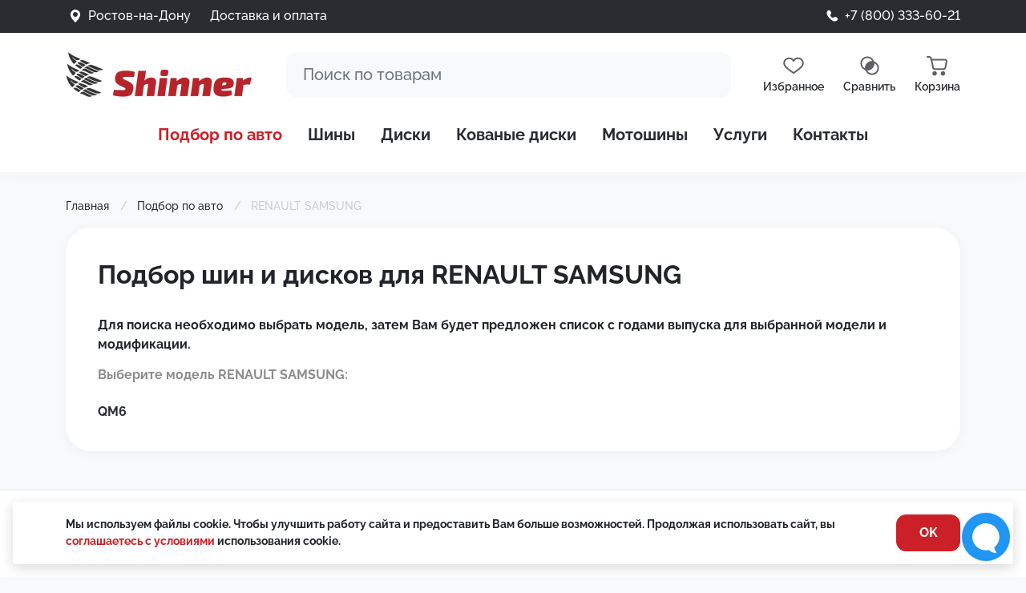

--- FILE ---
content_type: text/html; charset=UTF-8
request_url: https://shinner.ru/selection/renault-samsung
body_size: 7518
content:
<!DOCTYPE html><html lang="ru"><head> <title>Шины и диски для RENAULT SAMSUNG в Ростове-на-Дону</title> <meta property="og:title" content='Шины и диски для RENAULT SAMSUNG в Ростове-на-Дону, компания Шиннер'><base href="https://shinner.ru/"><meta http-equiv="Content-Type" content="text/html; charset=utf-8"><meta name="author" content="Веб-студия ZLS"><meta name="viewport" content="width=device-width, initial-scale=1, minimum-scale=1, shrink-to-fit=yes"><meta property="og:type" content="website"><meta property="og:locale" content="ru_RU"><meta property="og:site_name" name="author" content="Шиннер"><link rel="stylesheet" href="assets/template/css/bootstrap.min.css" type="text/css" media="screen"><link rel="stylesheet" href="assets/minifyx/css/styles_paa6ba3793f.css" type="text/css" media="screen"><link rel="stylesheet" href="assets/template/css/style2.css" type="text/css" media="screen"><link rel="apple-touch-icon" sizes="180x180" href="/apple-touch-icon.png"><link rel="icon" type="image/png" sizes="32x32" href="/favicon-32x32.png"><link rel="icon" type="image/png" sizes="16x16" href="/favicon-16x16.png"><link rel="manifest" href="/site.webmanifest"><link rel="mask-icon" href="/safari-pinned-tab.svg" color="#ff0000"><meta name="msapplication-TileColor" content="#ff0000"><meta name="theme-color" content="#ffffff"> <script>window._ab_id_=128465</script> <script src="https://cdn.botfaqtor.ru/one.js"></script> <meta name='description' content='Подбор шин и дисков для RENAULT SAMSUNG. Акутальные предложения в Ростове-на-Дону подходящих именно для Вашего авто шин и дисков'> <meta property="og:description" content='Подбор шин и дисков для RENAULT SAMSUNG. Акутальные предложения в Ростове-на-Дону подходящих именно для Вашего авто шин и дисков'><meta property="og:image" content="https://shinner.ru/assets/images/og-logo.png"><link rel="canonical" href="https://shinner.ru/selection/renault-samsung" ><meta name="msfavorites:version" content="3.0.5-beta"><meta name="msfavorites:ctx" content="web"><meta name="msfavorites:actionUrl" content="/assets/components/msfavorites/action.php"><script>window["dataLayer"] = window["dataLayer"] || [];	msYaEcommerceConfig = {"jsUrl":"\/assets\/components\/msyaecommerce\/js\/web\/","actionUrl":"\/assets\/components\/msyaecommerce\/action.php","yaCounter":"17232124","yaDataLayer":"dataLayer","ctx":"web","pageId":93543};</script><script>miniShop2Config = {"close_all_message":"\u0437\u0430\u043a\u0440\u044b\u0442\u044c \u0432\u0441\u0435","cssUrl":"\/assets\/components\/minishop2\/css\/web\/","jsUrl":"\/assets\/components\/minishop2\/js\/web\/","actionUrl":"\/assets\/components\/minishop2\/action.php","ctx":"web","price_format":[0,"."," "],"price_format_no_zeros":true,"weight_format":[3,"."," "],"weight_format_no_zeros":true};</script><meta name="keywords" content="подбор, шины, диски, авто, RENAULT SAMSUNG"><script>if (typeof mse2Config == "undefined") {mse2Config = {"cssUrl":"\/assets\/components\/msearch2\/css\/web\/","jsUrl":"\/assets\/components\/msearch2\/js\/web\/","actionUrl":"\/assets\/components\/msearch2\/action.php"};}	if (typeof mse2FormConfig == "undefined") {mse2FormConfig = {};}	mse2FormConfig["02bf63e0f9a7c2c30e68fcf54a8117bece504dd6"] = {"autocomplete":"results","queryVar":"query","minQuery":3,"pageId":72715};</script><style>
.cookieconsent{position:fixed;bottom:16px;left:16px;right:16px;border-radius:4px;box-shadow: 0 4px 16px rgba(0,0,0,.16);width:calc(100% - 32px);z-index:9999;text-align:center;padding:16px;font-size:14px;background:#FFF;}
.cookieconsenttext{text-align:center;}
.cookieconsent_close-btn{display:flex;align-items:center;justify-content:center;margin:20px auto 0;width:80px;min-width:80px;cursor:pointer;}
.cookieconsent_container {display:flex;flex-direction: column;}

@media only screen and (min-width : 576px) {
    .cookieconsenttext{text-align:left;}
	.cookieconsent_container {flex-direction: row;justify-content: center;align-items: center;font-size:14px;}
	.cookieconsent_close-btn {margin: 0 0 0 24px;}
}
</style>
</head><body><div class="page"><div class="main"><header><div class="topbar"><div class="container"><div class="row"><div class="col-6"><div class="city"><img src="assets/template/img/i_location.svg" alt="Город"> <span data-bs-toggle="modal" data-bs-target="#Cities">Ростов-на-Дону</span> </div><div class="delivery ms-4"><a href="delivery-payment">Доставка и оплата</a></div></div><div class="col-6 phone"><img src="assets/template/img/i_phone.svg" alt="Телефон"> <a href="tel:+78003336021" rel="nofollow">+7 (800) 333-60-21</a></div></div></div></div><div class="container"><div class="header-main"><a class="logo" href="/"><img src="assets/template/img/logo.jpg" alt="logo" width="470" height="112"></a><div class="search-block"><div class="container"><form data-key="02bf63e0f9a7c2c30e68fcf54a8117bece504dd6" class="form-inline w-100 msearch2 mse2_form" action="searchresults" method="get"><input name="query" id="search" class="form-control" type="search" placeholder="Поиск по товарам" aria-label="Поиск" value="" autocomplete="off"></form><div class="search-close"><span></span><span></span></div></div></div><div class="mobile-icons"><div class="search"></div><button class="navbar-toggler" type="button" data-toggle="collapse" data-target="#menu" aria-controls="menu" aria-expanded="false" aria-label="Меню"><span class="navbar-toggler-icon"></span></button></div><div class="desktop-icons"> <a rel="nofollow" href="favorite" class="favorite"><img src="assets/template/img/i_favorites.svg" alt="Избранное"><span>Избранное</span></a><a rel="nofollow" href="comparison" class="compare"><img src="assets/template/img/i_compare.svg" alt="Сравнение товаров"><span>Сравнить</span></a><div class="msMiniCart "> <div class="empty"> <img src="assets/template/img/i_cart.svg" alt="Корзина"><span>Корзина</span> </div> <div class="not_empty"> <div class="cart"> <a rel="nofollow" href="cart" class="cart"> <img src="assets/template/img/i_cart.svg" alt="Корзина"><span>Корзина</span> </a> </div> </div> </div></div></div><div id="menu"><ul class="nav"> <li class="nav-item active"><a href="selection" class="nav-link" >Подбор по авто</a></li><li class="nav-item"><a href="tyres" class="nav-link" >Шины</a></li><li class="nav-item"><a href="discs" class="nav-link" >Диски</a></li><li class="nav-item"><a href="https://boskart.ru/" class="nav-link" target="_blank" rel="nofollow noopener">Кованые диски</a></li><li class="nav-item"><a href="mototyres" class="nav-link" >Мотошины</a></li><li class="nav-item"><a href="services" class="nav-link" >Услуги</a></li><li class="nav-item"><a href="contacts" class="nav-link" >Контакты</a></li> </ul></div></div></header><div class="container my-4"><div class="bc-scroll"><ul itemscope="" itemtype="http://schema.org/BreadcrumbList" id="breadcrumbs"><li><span itemscope="" itemprop="itemListElement" itemtype="http://schema.org/ListItem"> <a title="Главная" itemprop="item" href="/"><span itemprop="name">Главная</span><meta itemprop="position" content="1"></a> </span></li><li><span itemscope="" itemprop="itemListElement" itemtype="http://schema.org/ListItem"> <a title="Подбор по авто" itemprop="item" href="selection"><span itemprop="name">Подбор по авто</span><meta itemprop="position" content="2"></a> </span></li><li> <span>RENAULT SAMSUNG</span> </li></ul></div> <div class="auto-selection mb-5"> <h1>Подбор шин и дисков для RENAULT SAMSUNG</h1> <p>Для поиска необходимо выбрать модель, затем Вам будет предложен список с годами выпуска для выбранной модели и модификации.</p><h2 class='h4'>Выберите модель RENAULT SAMSUNG:</h2> <div class="list row"> <div class="col-6 col-md-4 col-lg-3 col-xxl-2"><a href="selection/renault-samsung/qm6">QM6</a></div> </div> </div> <div class="content"> </div></div></div> <footer><div class="container"><div class="footer-top"><ul class="nav menu"> <li class="active"><a href="selection" >Подбор по авто</a></li><li><a href="tyres" >Шины</a></li><li><a href="discs" >Диски</a></li><li><a href="https://boskart.ru/" target="_blank" rel="nofollow noopener">Кованые диски</a></li><li><a href="mototyres" >Мотошины</a></li><li><a href="services" >Услуги</a></li><li><a href="contacts" >Контакты</a></li> </ul><ul class="nav soc"><li><a href="https://instagram.com/shinner_club" rel="nofollow noopener" target="_blank">@shinner_club</a></li><li><a href="https://api.whatsapp.com/send?phone=79381060111&amp;text=%d0%97%d0%b4%d1%80%d0%b0%d0%b2%d1%81%d1%82%d0%b2%d1%83%d0%b9%d1%82%d0%b5%2c%20%d0%b1%d1%83%d0%b4%d0%b5%d0%bc%20%d1%80%d0%b0%d0%b4%d1%8b%20%d0%bf%d1%80%d0%be%d0%ba%d0%be%d0%bd%d1%81%d1%83%d0%bb%d1%8c%d1%82%d0%b8%d1%80%d0%be%d0%b2%d0%b0%d1%82%d1%8c%20%d0%92%d0%b0%d1%81%20%d0%bf%d1%80%d0%b8%20%d0%b2%d1%8b%d0%b1%d0%be%d1%80%d0%b5%20%d1%88%d0%b8%d0%bd%20%d0%b8%20%d0%b4%d0%b8%d1%81%d0%ba%d0%be%d0%b2%20%d0%b2%20%d0%bd%d0%b0%d1%88%d0%b5%d0%bc%20%d0%b8%d0%bd%d1%82%d0%b5%d1%80%d0%bd%d0%b5%d1%82%20%d0%bc%d0%b0%d0%b3%d0%b0%d0%b7%d0%b8%d0%bd%d0%b5%20Shinner.ru" rel="nofollow noopener" target="_blank">whatsapp</a></li> <li><a href="mailto:info@shinner.ru" rel="nofollow noopener">info@shinner.ru</a></li></ul></div><div class="footer-bottom"><div class="policy"> <a rel="nofollow noopener" href="return">Возврат товаров</a> <a rel="nofollow noopener" target="_blank" href="docs/private-policy.pdf">Пользовательское соглашение</a></div><div class="copy">© 2010 – 2026 ООО «Шиннер» — интернет-магазин шин и дисков, Ростов-на-Дону</div><div class="create"><a href="https://zls.su/" class="cr-link">Создание сайта <svg height="20" viewBox="0 0 168 41" fill="none" xmlns="http://www.w3.org/2000/svg" class="zls-logo"> <g mask="url(#zls-mask)"> <rect x="0" y="0" width="190" height="40" fill="#292C31" class="text-bg"/> <rect x="0" y="0" width="0" height="40" fill="url(#grad-all)" class="zls-gradient"/> </g> <path fill-rule="evenodd" class="left" clip-rule="evenodd" d="M0.533016 18.32L11.113 0H18.253C18.4644 0.0124023 18.669 0.0787104 18.8475 0.192612C19.026 0.306513 19.1723 0.464215 19.2725 0.650688C19.3728 0.837162 19.4236 1.0462 19.4202 1.25789C19.4168 1.46958 19.3592 1.67686 19.253 1.86L8.88302 19.86C8.79525 20.012 8.74904 20.1845 8.74904 20.36C8.74904 20.5355 8.79525 20.708 8.88302 20.86L19.383 39.17C19.4812 39.357 19.5303 39.5658 19.5259 39.7769C19.5215 39.9881 19.4637 40.1947 19.3578 40.3774C19.252 40.5601 19.1016 40.7131 18.9206 40.822C18.7396 40.9308 18.5341 40.9921 18.323 41H11.113L0.533016 22.31C0.183797 21.7031 0 21.0152 0 20.315C0 19.6148 0.183797 18.9269 0.533016 18.32Z" fill="url(#grad-orange)"/> <path fill-rule="evenodd" class="right" clip-rule="evenodd" d="M21.6931 22.31L11.1131 41H3.48311C3.30723 41.0007 3.13429 40.955 2.98171 40.8675C2.82914 40.78 2.70233 40.6539 2.61409 40.5017C2.52585 40.3496 2.4793 40.1769 2.47913 40.001C2.47895 39.8251 2.52517 39.6523 2.61311 39.5L13.3231 20.83C13.4109 20.678 13.4571 20.5055 13.4571 20.33C13.4571 20.1545 13.4109 19.982 13.3231 19.83L2.74311 1.5C2.65559 1.34842 2.60939 1.17653 2.60912 1.0015C2.60885 0.826475 2.65453 0.654437 2.74159 0.502594C2.82865 0.350751 2.95403 0.224421 3.10521 0.136223C3.2564 0.0480249 3.42808 0.00105279 3.6031 0H11.1131L21.6931 18.32C22.0423 18.9269 22.2261 19.6148 22.2261 20.315C22.2261 21.0152 22.0423 21.7031 21.6931 22.31Z" fill="url(#grad-blue)"/> <path fill-rule="evenodd" class="romb" clip-rule="evenodd" d="M11.103 0L6.48303 8L11.103 16L15.723 8L11.103 0Z" fill="url(#grad-green)"/> <path fill-rule="evenodd" class="romb" clip-rule="evenodd" d="M11.1031 41L6.45312 32.9L11.0931 24.69H11.1031L15.7431 32.9L11.1031 41Z" fill="url(#grad-green2)"/> <defs> <mask id="zls-mask" maskUnits="userSpaceOnUse" x="0" y="0" width="220" height="40"> <path fill-rule="evenodd" class="zls" transform="translate(5,6)" d="M61.473 21.578 C61.473 21.491 61.49 21.406 61.523 21.326 61.556 21.246 61.605 21.174 61.666 21.112 61.727 21.051 61.8 21.003 61.88 20.97 61.959 20.936 62.045 20.919 62.132 20.919 L67.78 20.919 C68.123 20.919 68.457 20.809 68.732 20.604 69.008 20.399 69.21 20.111 69.308 19.783 69.407 19.454 69.397 19.102 69.28 18.78 69.163 18.458 68.945 18.181 68.658 17.993 L64.707 15.366 C63.428 14.51 62.457 13.266 61.937 11.817 61.417 10.369 61.375 8.791 61.818 7.317 62.261 5.843 63.166 4.55 64.398 3.628 65.631 2.706 67.126 2.204 68.666 2.195 L78.002 2.195 C78.177 2.195 78.344 2.264 78.468 2.388 78.591 2.511 78.661 2.679 78.661 2.854 L78.661 7.844 C78.659 7.993 78.599 8.135 78.494 8.24 78.388 8.345 78.246 8.405 78.097 8.407 L72.2 8.407 C71.9 8.406 71.608 8.505 71.371 8.689 71.135 8.873 70.966 9.131 70.894 9.422 70.822 9.713 70.849 10.02 70.971 10.294 71.094 10.568 71.305 10.792 71.571 10.932 L74.497 12.505 C76.044 13.332 77.27 14.651 77.98 16.255 78.69 17.858 78.845 19.653 78.418 21.354 77.992 23.055 77.01 24.564 75.627 25.643 74.244 26.722 72.541 27.307 70.788 27.307 L62.132 27.307 C61.957 27.307 61.789 27.238 61.666 27.114 61.542 26.991 61.473 26.823 61.473 26.649 Z M43.414 2.305 C43.22 2.305 43.034 2.382 42.897 2.519 42.76 2.656 42.683 2.842 42.683 3.037 L42.683 26.627 C42.683 26.821 42.76 27.007 42.897 27.144 43.034 27.281 43.22 27.358 43.414 27.358 L58.956 27.358 C59.15 27.358 59.336 27.281 59.473 27.144 59.611 27.007 59.688 26.821 59.688 26.627 L59.688 21.776 C59.688 21.581 59.611 21.395 59.473 21.258 59.336 21.121 59.15 21.044 58.956 21.044 L50.497 21.044 C50.303 21.044 50.117 20.967 49.98 20.829 49.843 20.692 49.766 20.506 49.766 20.312 L49.766 3.037 C49.766 2.842 49.688 2.656 49.551 2.519 49.414 2.382 49.228 2.305 49.034 2.305 Z M41.073 21.776 C41.073 21.581 40.996 21.395 40.859 21.258 40.721 21.121 40.535 21.044 40.341 21.044 L33.302 21.044 40.744 9.044 C40.959 8.697 41.073 8.296 41.073 7.888 L41.073 3.102 C41.073 2.908 40.996 2.722 40.859 2.585 40.721 2.448 40.535 2.371 40.341 2.371 L24.617 2.305 C24.423 2.305 24.237 2.382 24.099 2.519 23.962 2.656 23.885 2.842 23.885 3.037 L23.885 7.785 C23.885 7.979 23.962 8.165 24.099 8.303 24.237 8.44 24.423 8.517 24.617 8.517 L32.38 8.517 24.258 20.612 C24.016 20.973 23.886 21.399 23.885 21.834 L23.885 26.634 C23.885 26.828 23.962 27.014 24.099 27.151 24.237 27.289 24.423 27.366 24.617 27.366 L40.334 27.432 C40.528 27.432 40.714 27.355 40.851 27.217 40.989 27.08 41.066 26.894 41.066 26.7 Z" fill="white"/> <text xmlns="http://www.w3.org/2000/svg" style="font-family:Verdana"><tspan font-size="14" x="90" y="19" fill="white">Веб</tspan><tspan font-size="14" x="90" y="32" fill="white">студия</tspan></text> </mask> <linearGradient id="grad-blue" x1="6.4931" y1="20.57" x2="24.4931" y2="19.07" gradientUnits="userSpaceOnUse"><stop offset="0" stop-color="#71ECFF"/><stop offset="1" stop-color="#1476FF"/></linearGradient> <linearGradient id="grad-orange" x1="0.00301644" y1="20.5" x2="19.563" y2="20.5" gradientUnits="userSpaceOnUse"><stop offset="0" stop-color="#FF7700"/><stop offset="1" stop-color="#FFE94E"/></linearGradient> <linearGradient id="grad-green" x1="11.103" y1="2.39" x2="11.103" y2="25.24" gradientUnits="userSpaceOnUse"><stop offset="0" stop-color="#5DD40B"/><stop offset="1" stop-color="#325F28"/></linearGradient> <linearGradient id="grad-green2" x1="11.0981" y1="38.5637" x2="11.0981" y2="15.271" gradientUnits="userSpaceOnUse"><stop offset="0" stop-color="#5DD40B"/><stop offset="1" stop-color="#325F28"/></linearGradient> <linearGradient id="grad-all" x1="20" y1="0" x2="150" y2="0" gradientUnits="userSpaceOnUse"><stop offset="10%" stop-color="#FFB905"/><stop offset="50%" stop-color="#5ACB0E"/><stop offset="100%" stop-color="#5DD3FF"/></linearGradient> </defs> </svg> </a></div></div></div></footer></div><div class="sidebar"> <div class="sidebar-main"> <div class="container"> <ul class="nav menu"> <li class="active"><a href="selection" >Подбор по авто</a></li><li><a href="tyres" >Шины</a></li><li><a href="discs" >Диски</a></li><li><a href="https://boskart.ru/" target="_blank" rel="nofollow noopener">Кованые диски</a></li><li><a href="mototyres" >Мотошины</a></li><li><a href="services" >Услуги</a></li><li><a href="contacts" >Контакты</a></li> </ul> <div class="sidebar-icons"> <a rel="nofollow" href="favorite" class="favorite"><img src="assets/template/img/i_favorites.svg" alt="Избранное"><span>Избранное</span></a> <a rel="nofollow" href="comparison" class="compare"><img src="assets/template/img/i_compare.svg" alt="Сравнение товаров"><span>Сравнить</span></a> <div class="msMiniCart "> <div class="empty"> <img src="assets/template/img/i_cart.svg" alt="Корзина"><span>Корзина</span> </div> <div class="not_empty"> <div class="cart"> <a rel="nofollow" href="cart" class="cart"> <img src="assets/template/img/i_cart.svg" alt="Корзина"><span>Корзина</span> </a> </div> </div> </div> </div> </div></div><div class="sidebar-footer"><div class="container"><div class="city"><img src="assets/template/img/i_location.svg" alt="Город"><span data-bs-toggle="modal" data-bs-target="#Cities">Ростов-на-Дону</span></div><div class="phone"><img src="assets/template/img/i_phone.svg" alt="Телефон"> <a href="tel:+78003336021" rel="nofollow">+7 (800) 333-60-21</a></div><div class="delivery"><a href="delivery-payment">Доставка и оплата</a></div></div></div></div><!--noindex--><div class="modal fade" id="Cities" role="dialog"> <div class="modal-dialog modal-dialog-centered"> <div class="modal-content"> <div class="modal-header"> <div class="modal-title">Выбрать город</div> <button type="button" class="btn-close" data-bs-dismiss="modal"></button> </div> <div class="modal-body"> <ul class="list-unstyled"> <li class="sd-city-item"> <a href="//krd.shinner.ru/selection/renault-samsung" rel="nofollow" class="">Краснодар</a> </li> <li class="sd-city-item"> <a href="//shinner.ru/selection/renault-samsung" rel="nofollow" class="active">Ростов-на-Дону</a> </li> </ul> </div> </div> </div></div><!--/noindex--><script src="assets/minifyx/js/scripts_pdcc0eab200.js"></script> <!-- Yandex.Metrika counter --><script> (function(m,e,t,r,i,k,a){m[i]=m[i]||function(){(m[i].a=m[i].a||[]).push(arguments)}; m[i].l=1*new Date(); for (var j = 0; j < document.scripts.length; j++) {if (document.scripts[j].src === r) { return; }} k=e.createElement(t),a=e.getElementsByTagName(t)[0],k.async=1,k.src=r,a.parentNode.insertBefore(k,a)}) (window, document, "script", "https://mc.yandex.ru/metrika/tag.js", "ym"); ym(17232124, "init", {	clickmap:true,	trackLinks:true,	accurateTrackBounce:true,	webvisor:true,	ecommerce:"dataLayer" });</script><!-- /Yandex.Metrika counter --> <script src="https://chat.okocrm.com/widget/js/f033f99d-c4c3-4691-aee0-17ba5dc6295e" async></script> <!-- Top.Mail.Ru counter --><script>var _tmr = window._tmr || (window._tmr = []);
_tmr.push({id: "3489686", type: "pageView", start: (new Date()).getTime()});
(function (d, w, id) { if (d.getElementById(id)) return; var ts = d.createElement("script"); ts.type = "text/javascript"; ts.async = true; ts.id = id; ts.src = "https://top-fwz1.mail.ru/js/code.js"; var f = function () {var s = d.getElementsByTagName("script")[0]; s.parentNode.insertBefore(ts, s);}; if (w.opera == "[object Opera]") { d.addEventListener("DOMContentLoaded", f, false); } else { f(); }
})(document, window, "tmr-code");</script><!-- /Top.Mail.Ru counter --> <script src="/assets/components/msyaecommerce/js/web/default.js?v=89a130f5"></script><script src="/assets/components/seodomains/js/web/default.js"></script><script>if ($("form.msearch2").length) {	mSearch2.Form.initialize("form.msearch2");	}</script><script>
!function(e){e.fn.mabCookieSet=function(o){var a=e.extend(!0,{},e.fn.mabCookieSet.defaults,o);return this.each(function(){var o=e(this),n=new Date,t=new Date,l="",s="",u=0;a.useData?(l=o.data("name"),s=o.data("value"),u=o.data("days")):(l=a.name,s=a.value,u=a.days),a.debug&&(console.log("---mabCookieSet---"),console.log("name : "+l),console.log("value : "+s),console.log("days : "+u),console.log("---")),(null==u||0==u)&&(u=1),l.length>0&&(t.setTime(n.getTime()+864e5*u),document.cookie=l+"="+escape(s)+";expires="+t.toGMTString()),a.onDone(o,a)})};e.fn.mabCookieSet.defaults={useData:!0,debug:!1,onDone:function(e,o){}}}(jQuery);
</script>
<div class="cookieconsent" data-name="CookieConsent" data-value="eyJuZWNlc3NhcnkiOnRydWUsImV4cGVyaWVuY2UiOnRydWUsInBlcmZvcm1hbmNlIjp0cnVlLCJ0cmFja2luZyI6dHJ1ZSwiYWR2ZXJ0aXNpbmciOnRydWV9" data-days="365">
  <div class="container">
    <div class="cookieconsent_container">
      <div class="cookieconsenttext">
        Мы используем файлы cookie. Чтобы улучшить работу сайта и предоставить Вам больше возможностей. Продолжая использовать сайт, вы <a rel="nofollow" href="cookie" target="_blank">соглашаетесь с условиями</a> использования cookie.
      </div>
      <div class="cookieconsent_close-btn btn btn-primary">OK</div>
    </div>
  </div>
</div>
<script>
  $(".cookieconsent_close-btn").click(function(){
    $(".cookieconsent").mabCookieSet({onDone: function(){$(".cookieconsent").hide();}});
  });
</script>
</body></html>

--- FILE ---
content_type: text/css
request_url: https://shinner.ru/assets/template/css/style2.css
body_size: 9730
content:
/* raleway-500 - latin_cyrillic */
@font-face {
  font-family: 'Raleway';
  font-style: normal;
  font-weight: 500;
  src: local(''),
       url('fonts/raleway-v28-latin_cyrillic-500.woff2') format('woff2'), /* Chrome 26+, Opera 23+, Firefox 39+ */
       url('fonts/raleway-v28-latin_cyrillic-500.woff') format('woff'); /* Chrome 6+, Firefox 3.6+, IE 9+, Safari 5.1+ */
  font-display: swap;
}
/* raleway-600 - latin_cyrillic */
@font-face {
  font-family: 'Raleway';
  font-style: normal;
  font-weight: 600;
  src: local(''),
       url('fonts/raleway-v28-latin_cyrillic-600.woff2') format('woff2'), /* Chrome 26+, Opera 23+, Firefox 39+ */
       url('fonts/raleway-v28-latin_cyrillic-600.woff') format('woff'); /* Chrome 6+, Firefox 3.6+, IE 9+, Safari 5.1+ */
  font-display: swap;
}
/* raleway-700 - latin_cyrillic */
@font-face {
  font-family: 'Raleway';
  font-style: normal;
  font-weight: 700;
  src: local(''),
       url('fonts/raleway-v28-latin_cyrillic-700.woff2') format('woff2'), /* Chrome 26+, Opera 23+, Firefox 39+ */
       url('fonts/raleway-v28-latin_cyrillic-700.woff') format('woff'); /* Chrome 6+, Firefox 3.6+, IE 9+, Safari 5.1+ */
  font-display: swap;
}

html{scroll-behavior:smooth;height: 100%;}
body {font-family: 'Raleway', sans-serif;font-weight:700;position: relative;height: 100%; background: #F8F9FB;font-feature-settings: 'pnum' on, 'lnum' on;}
.state-overflow{overflow: hidden;color:#292C31;}

a{text-decoration:none;color:#CB2027;}
a:hover{text-decoration:none;color:#a5080e;}
b,strong, .bold{font-weight: 700;}
ul{padding-left:1rem;}
.text-muted{font-weight: 500;}
.nw{white-space: nowrap;}
.clear, #pdopage{clear: both;}
.page, .sidebar{-moz-transition:all .2s ease;-webkit-transition:all .2s ease;-o-transition:all .2s ease;transition:all .2s ease;}
.page {display: flex;flex-direction: column;min-height: 100%;position: relative;}
.main {flex: 1 0 auto;}
.footer {flex: 0 0 auto;}
.pad{height:80px;}
.grey{color:#8C8D8F;}
.bg-grey{background:#8C8D8F;}
.bg-black{background: #292C31;color:#FFF;}
.preloader{background: rgba(0, 0, 0, 0.16);position: absolute;top: 0px;width: 100%;height: 100%;display: none;}

button:focus, .form-control:focus, .btn.focus, .btn:focus {box-shadow: none;outline: none;}

header{background: #FFF;position: relative;box-shadow: 0px 2px 16px rgba(0, 0, 0, 0.04);}
header .logo img{height:32px;width:auto;}
.topbar{background:#292C31;font-weight: 500;padding:8px 0;display: none;}
.topbar .delivery a, .topbar .phone a, .topbar .city>span{color:#FFF;cursor: pointer;}
.topbar .delivery a:hover, .topbar .phone a:hover, .topbar .city>span:hover{color:#E8EAEE;}
.topbar .col-6>div{display: inline-block;}
.topbar .phone{text-align: right;}
.topbar .phone>img, .topbar .city>img{position: relative;top:-1px;}

.header-main{display: flex;justify-content: space-between;align-items: center;padding:16px 0;}

.mobile-icons{display: flex;align-items: center;}
.mobile-icons .search{display: inline-block;width:24px;height:24px;position: relative;vertical-align: middle;opacity: .8;background: url("../img/i_search.svg") 0 0 no-repeat;background-size: 24px 24px;}

.desktop-icons{display: none;}
.desktop-icons>a, .msMiniCart{color:#292C31;display: inline-block;margin-left: 24px;text-align: center;}
.msMiniCart a{color:#292C31;display: inline-block;position: relative;}
.msMiniCart.full a:after, .favorite.full:after, .compare.full:after{content: "";display: block;width:16px;height:16px;background: #CB2027;position: absolute;top:2px;left:50%;border-radius:8px;border:2px solid #FFF;margin-left: 4px;}


.desktop-icons img{display: inline-block;width:32px;height:32px;opacity: .75;}
.desktop-icons span{display: block;font-size: 14px;font-weight: 600;}
.desktop-icons a:hover img{opacity: 1;}
header .favorite, .sidebar .favorite, header .compare, .sidebar .compare{position: relative;}

.search-block{position: absolute;top: 0;display: none;left: 0;right: 0;height: 100%;bottom: 0;padding: 8px;background: #FFF;z-index: 1;}
.search-block .container{height:100%;display: flex;position: relative;align-items: center;}
.search-close{display: block;position: absolute;right:13px;width: 24px;height: 24px;cursor: pointer;}
.search-close:hover{opacity: .8;}
.search-close span{position: absolute;top: 50%; margin-top: -3px;left: 50%; margin-left: -12px;width: 24px; height: 3px;background-color: #8C8D8F;}
.search-close span:nth-child(1) {transform: translateY(-5px);transform: rotate(-45deg);}
.search-close span:nth-child(2) {transform: translateY(5px);transform: rotate(45deg);}
#search, #search:focus{border-color: transparent;background: transparent;box-shadow: none;font-size: 20px;width: 100%;padding:12px 48px 12px 0;width: 100%;}

/*-----------------------MENU-------------------------*/

.navbar-toggler, .navbar-toggler:focus{outline: none;box-shadow: none;}
.navbar-toggler{display: inline-block;width: 24px;height: 24px;position: relative;margin-left: 24px;}

.navbar-toggler-icon,
.navbar-toggler-icon::before,
.navbar-toggler-icon::after {
  position: absolute;
  top: 50%; margin-top: -2px;
  left: 50%; margin-left: -12px;
  width: 24px; height: 3px;
  background-color: #8C8D8F;
}
.navbar-toggler-icon::before,
.navbar-toggler-icon::after {content: '';display: block;transition: 0.2s;}
.navbar-toggler-icon::before {transform: translateY(-7px);}
.navbar-toggler-icon::after {transform: translateY(8px);width:20px;}
.active>.navbar-toggler-icon{height:0;}
.active>.navbar-toggler-icon:before {transform:  translateY(1px) rotate(-45deg);}
.active>.navbar-toggler-icon:after {transform:  translateY(1px) rotate(45deg);width:24px;}


#menu{padding:0px 0 24px 0;display: none;}
#menu ul{justify-content: center;}
#menu .nav-link{color:#292C31;font-size: 20px;font-weight: 700;}
#menu .nav-link:hover{color:#8C8D8F;}
#menu .active .nav-link, #menu .active .nav-link:hover{color:#CB2027;}

//#menu .nav-link[target=_blank]:after{content: "";margin:0 0 0 6px;position:relative;display: inline-block;width:12px;height:12px;background: url(../img/i_blank3.png) center center no-repeat;background-size: 12px 12px;}
/*======================MENU_END======================*/

h1, .h1{font-weight: 700;margin-bottom: 32px;}
.h3, h3{font-size: 24px;font-weight: 700;margin-bottom: 24px;}
.content .h3{margin-top: 32px;}
.h4, h4, .filter_title{font-size:16px;color:#8C8D8F;font-weight: 700;margin-bottom: 16px;}
.h5{font-weight: 700;}
.content{font-weight: 500;}
.content .p_r, .content .p_l, .content .p_c{margin:0 auto 30px;max-width: 100%;display: block;border-radius: 24px;box-shadow: 0px 2px 16px rgba(0, 0, 0, 0.08);padding:16px;background: #FFF;}
.box{margin-bottom: 20px;padding:20px;background: #FFF;box-shadow: 0px 2px 16px rgba(0, 0, 0, 0.04);border-radius: 24px;}
.box2{margin-bottom: 20px;box-shadow: 0px 2px 16px rgba(0, 0, 0, 0.04);border-radius: 24px;overflow: hidden;border:1px solid #e5e5e5;}

.content table{border-collapse:collapse;border-radius:12px;overflow: hidden;box-shadow: 0px 2px 16px rgba(0, 0, 0, 0.04);margin-bottom: 16px;}
.content table p:last-child{margin-bottom:0px;}
.content table td, .content table th{padding:8px 16px;background: #FFF;}
.content table tr:not(:last-child) td, .content table tr:not(:last-child)  th{border-bottom:1px solid #dee2e6;}
.content table tr:last-child td:last-child{ border-bottom-right-radius: 10px;}

.msfavorites-list>div{display: flex;align-items: center;}
.msfavorites-list>div:not(:last-child){margin-bottom: 16px;}
.msfavorites-list .num{width:28px;}
.msfavorites-list .del{width:20px;height:20px;opacity: .75;margin-left: 8px;margin-bottom: 4px;}
.msfavorites-list .msfavorites:hover .del{opacity: 1;}
.msfavorites-list .favorite-auto{color:#292C31;font-weight: 600;}
.msfavorites-list .favorite-auto:hover{color:#a5080e;}
.auto-favorite{margin-bottom: 24px;}
.auto-favorite .msfavorites{padding-left:32px;margin-right:16px;line-height: 24px;color:#8C8D8F;font-weight: 500;}
.auto-favorite .msfavorites:hover{color:#292C31;}
.auto-favorite .add-favorite{background: url(../img/i_favorites.svg) left center no-repeat;background-size: 24px 24px;}
.auto-favorite .add-favorite.voted{background: url(../img/i_favorites1.svg) left center no-repeat;background-size: 24px 24px;}




#slider{background: #FFFFFF;margin-top:48px;box-shadow: 0px 2px 16px rgba(0, 0, 0, 0.04);border-radius: 12px;overflow: hidden;min-height:80px;}
#slider .carousel-item img{height:auto;width:100%;display:block;}

.carousel-indicators{margin-bottom: 32px;}
.carousel-indicators span[data-bs-target]{display: block;height: 8px;width:8px;border-radius:4px;border:none;overflow: hidden;background: #CFD5DF;-moz-transition:all .2s ease;-webkit-transition:all .2s ease;-o-transition:all .2s ease;transition:all .2s ease;}
.carousel-indicators span.active{background: #292C31;width:24px;}

.video{position: relative;margin:0 auto;width:100%;}
.video video{display: block;}
.fullscreen-bg__video {width: 100%;margin: 0px;}
.video-overlay {background: rgba(0,0,0,0.05);position: absolute;top: 0;left: 0;width: 100%;height: 100%;}

.info-link{display: block;position: relative;padding:16px 64px;border-radius: 12px;background: #FFF;font-weight: 500;color:#292C31;margin-bottom: 32px;box-shadow: 0px 2px 16px rgba(0, 0, 0, 0.04);-moz-transition:all .2s ease;-webkit-transition:all .2s ease;-o-transition:all .2s ease;transition:all .2s ease;} 
.info-link:after{content:"";display: block;position: absolute;top:19px;right:16px;width:16px;height:16px;background-image: url("data:image/svg+xml,%3csvg xmlns='http://www.w3.org/2000/svg' viewBox='0 0 16 16'%3e%3cpath fill='none' stroke='%23343a40' stroke-linecap='round' stroke-linejoin='round' stroke-width='2' d='M5 2l6 6 -6 6'/%3e%3c/svg%3e");}
.info-link:hover{box-shadow: 0px 2px 16px rgba(0, 0, 0, 0.16);}
.info-link b{font-weight: 700;color:#cb2027;}
.info-link a{color:#292C31;}
.info-link-spark{background: #FFF url(../img/i_spark.png) left 12px top 8px no-repeat;background-size: 40px 40px;}
.info-link-avto{background: #FFF url(../img/i_car.png) left 12px top 8px no-repeat;background-size: 40px 40px;}
.info-link-tyres{background: #FFF url(../img/i_spark.png) left 12px top 8px no-repeat;background-size: 40px 40px;}
.info-link-discs{background: #FFF url(../img/i_discs.png) left 12px top 8px no-repeat;background-size: 40px 40px;}
.info-link-mototyres{background: #FFF url(../img/i_mototyres.png) left 12px top 8px no-repeat;background-size: 40px 40px;}

.alert-danger{border-radius:12px;font-weight:500;}

.compare-row .info-link:after{background-image: none;}
.compare-row .info-link{color:#a5080e;border: 1px solid #dcc4c4;padding:16px 16px 16px 64px;}
.compare-row .info-link.added{color:#292C31;border:1px solid transparent;}

.popular-sizes{display: flex;}
.popular-sizes a{display: inline-block;padding:8px 12px;background: #292C31;color:#FFF;border-radius: 20px;line-height: 16px;margin:0 8px 10px 0;-moz-transition:all .2s ease;-webkit-transition:all .2s ease;-o-transition:all .2s ease;transition:all .2s ease;white-space: nowrap;}
.popular-sizes-spark a{border-radius:16px;padding:8px 16px;line-height: 20px;}
.popular-sizes a span{display: flex;width: 100%;justify-content: space-between;align-items: center;}
.popular-sizes a i{font-weight: 500;font-style: normal;margin-right: 6px;font-size: 12px;}
.popular-sizes a:hover{background: #8C8D8F;}

.main-selection{padding:48px 0;}
.main-popular{padding:48px 0 16px 0;}
.tabs-title{margin-bottom: 32px;font-weight: 700;font-size: 32px;}
.tabs-title .sep{font-family: Verdana,sans-serif;font-weight: 400;display: inline-block;line-height: 48px;padding:0 6px;}
.tabs-title button{background: none;border:none;padding:0px;display: inline-block;color:#8C8D8F;font-weight: 700;font-size: 32px;}
.tabs-title button.active{color:#292C31;cursor: default;}

.about .row{margin:0;}
.about .map{min-height:240px;background: url('../img/map.jpg') center center no-repeat;background-size:cover;}
.about .content{max-width: 510px;margin:0 auto;}

.auto-selection{margin-bottom: 16px;}
.auto-selection a{color:#292C31;}
.auto-selection a:hover{color:#8C8D8F;}
.auto-selection{background: #FFFFFF;box-shadow: 0px 2px 16px rgba(0, 0, 0, 0.04);border-radius: 32px;padding:24px;}
.auto-selection .title{margin-bottom: 16px;font-weight: 700;font-size: 32px;}
.auto-selection .list a{display: block;padding-top: 12px;line-height: 18px;}
.auto-logo{display: flex;flex-wrap: wrap;justify-content: space-between;}
.auto-logo a{width:64px;height: 64px;display: flex;margin-bottom: 16px;align-items: center;justify-content: center;box-shadow: 0px 2px 16px rgba(0, 0, 0, 0.04);border-radius: 16px;overflow: hidden;-moz-transition:all .3s ease;-webkit-transition:all .3s ease;-o-transition:all .3s ease;transition:all .3s ease;}
.auto-logo a:hover{box-shadow: 0px 2px 16px rgba(0, 0, 0, 0.14);}
.auto-logo a img{width:48px;max-height: 48px;}

.auto-brand div:not(:last-child){display: none;}
.auto-brand a{display: inline-block;margin:8px 0;} 
.auto-brand a:hover{color:#8C8D8F;}
.auto-brand .link-more{color:#CB2027;position: relative;display: inline-block;padding-right:20px;}
.auto-brand .link-more:after{content:"";display: block;position: absolute;top:50%;margin-top:-8px;right:0px;width:16px;height:16px;background-image: url("data:image/svg+xml,%3csvg xmlns='http://www.w3.org/2000/svg' viewBox='0 0 16 16'%3e%3cpath fill='none' stroke='%23CB2027' stroke-linecap='round' stroke-linejoin='round' stroke-width='2' d='M5 2l6 6 -6 6'/%3e%3c/svg%3e");}
.auto-brand .link-more:hover{color:#a5080e;}
.auto-brand .link-more:hover:after{background-image: url("data:image/svg+xml,%3csvg xmlns='http://www.w3.org/2000/svg' viewBox='0 0 16 16'%3e%3cpath fill='none' stroke='%23a5080e' stroke-linecap='round' stroke-linejoin='round' stroke-width='2' d='M5 2l6 6 -6 6'/%3e%3c/svg%3e");}

.title-logo{float:right;max-height: 24px;margin-left: 8px;}



footer{background: #FFF;border-top:1px solid rgba(140, 141, 143, .2);}
footer a{color:#292C31;}
.footer-top,.footer-bottom{display: flex;justify-content: space-between;}
.footer-top{padding:32px 0;}
.footer-top .menu{flex-direction: column;}
.footer-top .menu li:not(:last-child){margin-right: 20px;}
.footer-top .menu a, .footer-top .menu span{display: block;}
.footer-top .menu span{color:#CB2027;}
.footer-top li{margin:4px 0;}
.footer-top .soc {align-items: end;flex-direction: column;}
.footer-top .soc a{margin-left: 24px;}
.footer-bottom{padding:28px 0;border-top:1px solid rgba(140, 141, 143, .2);font-size: 12px;font-weight: 500;flex-direction: column;}
.footer-bottom>div{margin:6px 0;}
.policy a{display: inline-block;}
.policy a:not(:last-child){margin-right: 8px;}
.copy{color:#8C8D8F;}
.create img{height:24px;margin-right: 4px;}

.zls-logo{margin-left:4px;}
.zls-logo .romb{transition:opacity .1s ease .2s, transform .4s ease;}
.zls-logo .right, .zls-logo .zls-gradient{transition:all .4s ease;}
.cr-link:hover .romb{transition:opacity .1s ease,transform .4s ease;opacity: 0;}
.cr-link:hover .right, .zls-long:hover .romb{transform: translateX(142px);}
.cr-link:hover .zls-gradient{width:170px;}


.sidebar{transform: translate3d(100%,0,0);position: fixed;left: 0;top: 80px;right: 0;bottom: 0;visibility: hidden;background:#fff;z-index:100;border-top:1px solid #EEE;visibility: hidden; overflow-y: scroll;display: flex;flex-direction: column;}
.sidebar.active {visibility: visible;transform: translate3d(0,0,0)!important;}

.sidebar a{color:#292C31;}
.sidebar .menu{flex-direction: column;padding:24px 0;}
.sidebar .menu a{display: block;margin-right: 24px;}
.sidebar .menu span{color:#CB2027;}
.sidebar .menu li{margin:8px 0;}

.sidebar-icons{display: flex;flex-direction: column;padding:24px 0;border-top:1px solid rgba(140, 141, 143, .2);}
.sidebar-icons a, .sidebar-icons .msMiniCart{margin:4px 0;font-size: 14px;font-weight: 500;text-align: left;}
.sidebar-icons a img{margin-right: 8px;;}
.sidebar-icons .favorite.full:after, .sidebar-icons .not_empty a:after, .sidebar .compare.full:after{left:16px;}

.sidebar-main{flex:1 0 auto;}
.sidebar-footer{display: flex;flex-direction: column;padding:24px 0;background:#292C31;color:#FFF;font-weight: 500;flex:0 0 auto;}
.sidebar-footer a{color:#FFF;}
.sidebar-footer .container div{margin:4px 0;}
.sidebar-footer .city>img{margin-right: 4px;}

.bc-scroll{width:100%;overflow-x: scroll;}
.bc-scroll::-webkit-scrollbar{display: none;}
.overflow-auto::-webkit-scrollbar{display: none;}
#breadcrumbs{color:#CCC;position: relative;margin-bottom: 8px;padding-left: 0;font-size:14px;font-weight: 500;white-space: nowrap;}
#breadcrumbs a{color:#292C31;}
#breadcrumbs ul{padding-left: 0;}
#breadcrumbs li{display: inline-block;padding:8px 12px 8px 0;}
#breadcrumbs li:after{content: "/";display: inline-block;padding-left: 10px; }
#breadcrumbs li:last-child:after{display: none;}


//.products{--bs-gutter-x:24px;--bs-gutter-y:24px;}
.products.row>div{margin-bottom: 24px;}
.ms2_product, .products .model{background: #FFFFFF;border: 1px solid #F2F2F2;box-shadow: 0px 2px 16px rgba(0, 0, 0, 0.04);border-radius: 24px;padding:20px;-moz-transition:all .3s ease;-webkit-transition:all .3s ease;-o-transition:all .3s ease;transition:all .3s ease;position: relative;height:100%;}
.ms2_product:hover, .products .model:hover{box-shadow: 0px 2px 16px rgba(0, 0, 0, 0.16);}
.ms2_product .ms2_form, .products .model{height:100%;display: flex;flex-direction: column;}
.ms2_product .ms2_form>.top{flex:1 0 auto;}
.ms2_product .buttons{position: absolute;right:-12px;top:-16px;width:100%;display: flex;justify-content: flex-end;opacity: 0;z-index:2;}
.ms2_product .buttons a, .ms2_product .buttons .msfavorites, .ms2_product .buttons .comparison-link{width: 48px;height: 48px;background: #FFFFFF;box-shadow: 0px 0px 16px rgba(0, 0, 0, 0.16);border-radius: 24px;margin-right:8px;-moz-transition:all .2s ease;-webkit-transition:all .2s ease;-o-transition:all .2s ease;transition:all .2s ease;opacity: .75;overflow: hidden;cursor: pointer;}
.ms2_product .buttons .msfavorites span{width: 48px;height: 48px;}
.ms2_product .buttons .msfavorites .msfavorites-text-add{background:#FFF url(../img/i_favorites.svg) center center no-repeat;background-size: 32px 32px;}
.ms2_product .buttons .msfavorites .msfavorites-text-load{background:#FFF url(../img/loading.gif) center center no-repeat;background-size: 24px 24px;}
.ms2_product .buttons .msfavorites .msfavorites-text-remove{background:#FFF url(../img/i_favorites1.svg) center center no-repeat;background-size: 32px 32px;}
.ms2_product .buttons a.comparison-link{border:none;}
//.ms2_product .buttons .comparison .comparison-add {display: inline-block;}
.ms2_product .buttons .comparison-add{background: #FFF url(../img/i_compare.svg) center center no-repeat;background-size: 32px 32px;}
.ms2_product .buttons .comparison-remove{background: #FFF url(../img/i_compare1.svg) center center no-repeat;background-size: 32px 32px;}

.ms2_product .buttons a:hover,.ms2_product .buttons .msfavorites:hover, .ms2_product .buttons .comparison-link:hover{opacity: 1;box-shadow: 0px 0px 16px rgba(0, 0, 0, 0.24);}
.ms2_product:hover .buttons{opacity: 1;}
.ms2_product .img, .products .model .img{display: block;margin-bottom: 12px;text-align: center;}
.ms2_product img, .products .model img{max-width: 100%;}
.labels{margin-bottom: 12px;display: flex;flex-wrap: wrap;}
.labels>div{background: #EDF0F4;height:24px;padding:4px 8px;line-height: 16px;font-size:12px;text-transform: uppercase;border-radius: 12px;white-space: nowrap;}
.labels>div:not(:last-child){margin: 0 4px 6px 0;}
//.ms2_product:not(.spark) .labels>div{font-size:10px;padding:3px 6px;height:22px;}
.labels .hot{background: #43C017;color:#FFF;}
.labels .hit{background: #208ed6;color:#FFF;}
.labels .last{background: #FAE7E7;}
.labels .summer{background: #eeebdc;}
.labels .winter{background: #d8e4f3;}
.spark .labels{justify-content: center;}


.ms2_product .title{font-size: 18px;line-height: 20px;margin-bottom: 8px;color:#292C31;display: block;}
.ms2_product a.title:hover{text-decoration: underline;}
.ms2_product .stock{color:#8C8D8F;font-size: 14px;font-weight: 500;}
.ms2_product .stock span{font-weight: 700;color:#292C31;white-space: nowrap;}
.ms2_product .stock div{line-height: 1.2em;display: inline-block;padding:4px 0;}
.ms2_product .bottom{display: flex;justify-content: space-between;align-items: center;border-top:1px solid rgba(41, 44, 49, .2);padding-top:20px;margin-top: 20px;position: relative;}
.ms2_product .price{font-size: 24px;line-height: 22px;}
.ms2_product .price span{font-size: 14px;color:#8C8D8F;display: block;font-weight: 700;}
.ms2_product .color{margin-bottom: 4px;} 
.ms2_product .btn-show-count, .ms2_product .btn-addcart{background: #CB2027 url(../img/i_cart2.svg) center center no-repeat;background-size: 32px 32px;width:56px;height:56px;border-radius: 16px;color:#FFF;}
.ms2_product .btn-show-count:hover{background-color:#dc232b; }
.ms2_product .btn-secondary{border-radius: 16px;margin:5px 0;}

#mse2_results.tpl-table{margin-top: 24px;}
.ms2_product.tire-td .ms2_form{}
.ms2_product.tire-td .img{margin-bottom: 0px; }
.ms2_product.tire-td .img img{max-height:64px;}
.ms2_product.tire-td .color{margin-bottom: 12px;font-size: 14px;line-height: 1.2em;display: block;color:#8C8D8F;}
.ms2_product.tire-td .labels{margin-bottom: 0px;}
.ms2_product.tire-td .labels>div{font-size: 10px;}
.ms2_product.tire-td .title{font-size: 14px;}
.ms2_product.tire-td .price{min-width: 136px;}
.ms2_product.tire-td .btn-show-count{margin-left:16px;min-width: 56px;}
.ms2_product.tire-td .bottom{border:none;padding:0;margin-top: 16px;}
.ms2_product.tire-td .count-add-block{padding-top:0px;height: 72px;top:50%;margin-top:-36px;}


.count-block{display: inline-flex;height:32px;overflow: hidden;-moz-transition:all .2s ease;-webkit-transition:all .2s ease;-o-transition:all .2s ease;transition:all .2s ease;}
#msProduct .count-block{margin-bottom: 16px;}
#msProduct .count-block.hide{height:0px;margin-bottom: 0px;}
.count-block input{width:40px;text-align: center;display: inline-block;border:none;font-size: 20px;}
.count-block input:focus{outline: none;}
.count-block span{cursor: pointer;font-size: 20px;font-family: Verdana;font-weight: 300;display: block;width:32px;text-align: center;transition:all .3s ease;}
.count-block span:hover{color:#CB2027;}
.count-add-block{display: none;position: absolute;top:0px;left:0px;background: #FFF;width:100%;justify-content: space-between;align-items: center;padding-top:20px;height: 80px;}
.count-add-block.show{display:flex;}

.ms2_product.spark{display: flex;flex-direction: column;}
.ms2_product.spark>.top{flex:1 0 auto;}
.ms2_product.spark .btn-addcart{background-position: left 8px center;width:128px;line-height: 16px;padding-left:48px;font-size: 14px;}

.ms2_product.spark .sep{display: none;width:1px;background: #292C31;margin:16px;opacity: .2;position: relative;}
.ms2_product.spark .sep:after{content:"";position: absolute;left:50%;top:50%;margin-left:-24px;margin-top:-24px;display: block;width:48px;height:48px;background: #FFF url(../img/i_link.svg) center center no-repeat;}
.ms2_product.spark .sep-gor{display: block;width:100%;height:1px;margin:24px auto;padding:0 16px;}
.ms2_product.spark .sep-gor:after{}

.products .model>.top{flex:1 0 auto;}
.products .model .title{font-size: 18px;line-height: 20px;}
.products .model .price{font-size: 24px;margin-bottom: 16px;}
.products .model .price span{font-size: 16px;color:#8C8D8F;display: inline-block;margin-left: 8px;}
.products .model .bottom{margin-top: 16px;}

#msProduct .buttons{margin-bottom: 32px;}
#msProduct .buttons a, #msProduct .buttons .msfavorites, #msProduct .buttons .comparison-link{padding-left:32px;margin-right:16px;line-height: 24px;color:#8C8D8F;font-weight: 500;cursor: pointer;}
#msProduct .buttons a:hover, #msProduct .buttons .msfavorites:hover, #msProduct .buttons .comparison-link:hover{color:#292C31;}
#msProduct .comparison{display:inline-block;}
#msProduct .buttons .comparison-go{padding-left: 0;}
#msProduct .add-favorite{background: url(../img/i_favorites.svg) left center no-repeat;background-size: 24px 24px;}
#msProduct .add-favorite.voted{background: url(../img/i_favorites1.svg) left center no-repeat;background-size: 24px 24px;}
#msProduct .comparison-link{border:none;}
#msProduct .comparison-add{background: url(../img/i_compare.svg) left center no-repeat;background-size: 24px 24px;}
#msProduct .buttons .comparison-remove{background: url(../img/i_compare1.svg) left center no-repeat;background-size: 24px 24px;margin-right: 8px;}
#msProduct .gallery, .gallery{display: flex;align-items: flex-start;justify-content: center;background: #FFF;border-radius:24px;box-shadow: 0px 2px 16px rgba(0, 0, 0, 0.04);padding:24px;position: sticky;top:32px;;}
#msProduct .gallery img, .gallery img{max-height:560px;max-width: 100%;height:auto;}
#msProduct .price{font-size: 32px;margin-bottom: 8px;line-height: 32px;white-space: nowrap;margin-right: 16px;}
#msProduct .priceX4{color:#8C8D8F;margin-bottom: 16px;}
#msProduct .hotPrice{margin-bottom: 16px}
#msProduct .hotPrice div{margin-bottom: 8px}
#msProduct .hotPrice span{background: #43C017;height:24px;padding:4px 8px;line-height: 16px;font-size:12px;text-transform: uppercase;border-radius: 12px;white-space: nowrap;color:#FFF;}
#msProduct .vendor img, .vendor img{max-width: 100%;max-height: 40px;}
.share{margin-bottom: 8px;display: flex;align-items: center;}
.share .ya-share2{margin-left: 8px;}
.share .ya-share2__link:hover{box-shadow: 0px 2px 16px rgba(0, 0, 0, 0.16);border-radius: 12px;}
#msProduct .small, .content p.small{color:#8C8D8F;font-weight: 500;font-size: 12px;}
#msProduct .quantity span{font-size: 16px;display: block;}
#msProduct .quantity span:last-child{color:#8C8D8F;font-weight: 500;}
#msProduct .options{margin-bottom: 16px;}
#msProduct .options .col-12, .options .col-12{font-size: 16px;margin-bottom: 16px;line-height: 18px;}
#msProduct .options .col-12 span, .options .col-12 span{display: block;color:#8C8D8F;font-size: 16px;white-space: nowrap;font-weight: 600;line-height: 16px;margin-bottom: 4px;}
#msProduct .popular-sizes{flex-wrap: wrap;}
#msProduct .manager div{display: flex;justify-content: space-between;}
#msProduct .manager span{color:#8C8D8F;font-weight: 600;flex:1 0 auto;}
#msProduct .manager b{text-align: right;}
#msProduct .homo-logos{position: absolute;bottom:16px;left:16px;height: 40px;display: flex;align-items: center;}
#msProduct .homo-logos img{height:40px;}
#msProduct .homo-logos img:not(:last-child){margin-right: 16px;}


//.fitted-cars{background: #F8F9FB;border-radius: 24px;border:1px solid rgba(140, 141, 143, .24);padding:32px;box-shadow: inset 0px 2px 16px rgba(0,0,0,.08);}
.fitted-cars a{color:#292C31;display: inline-block;margin:0 16px 4px 0;font-weight: 600;}
.fitted-cars a:hover{color:#8C8D8F;}
.fitted-cars .cutlist>div{page-break-inside: avoid;break-inside: avoid-column;margin-bottom:20px;зфввштп}



.cutlist{overflow: hidden;display: block;}
.cutlist.hide{height:80px;}
.show-more{display: block;margin-top: 8px;color:#CB2027;cursor: pointer;}
.show-more:hover{color:#a5080e;}
.show-more:before{content:"Показать все";}
.show-more.active:before{content:"Скрыть";}


.auto-parameters{color:#8C8D8F;font-weight: 500;font-size: 16px;margin-bottom: 32px;}
.auto-parameters p:first-child{color:#292C31;font-size: 18px;}
.auto-parameters b{font-weight: 700;}
.muted{color:#8C8D8F;font-weight: 500;}

.modification-sizes{margin-bottom: 16px;}
.modification-sizes .sizes-row{display: block;margin-bottom: 16px;margin-right:32px;}
.modification-sizes .sizes-box{display: flex;flex-direction: column;border-radius: 16px;background: #d7d9da;max-width: 158px;padding:4px;}
//.modification-sizes .sizes-row:not(:last-child){margin-right: 8px;}
//.modification-sizes div:not(:last-child):after{content:",";display: inline-block;padding:0 4px;font-size: 20px;}
.modification-sizes .tire, .modification-sizes .disk{display: inline-flex;padding:6px 12px 6px 6px;background: #292C31;color:#FFF;border-radius: 20px;line-height: 16px;white-space: nowrap;align-items: center;min-width: 128px;font-size: 14px;-moz-transition:all .2s ease;-webkit-transition:all .2s ease;-o-transition:all .2s ease;transition:all .2s ease;}
.modification-sizes .tire{margin-bottom:8px;}
.modification-sizes .tire:before, .modification-sizes .disk:before{content:"";display: block;width:20px;height:20px;background: url(../img/i_tire2.png) center center no-repeat;background-size: 20px 20px;margin-right: 8px;}
.modification-sizes .disk:before{background: url(../img/i_disk.png) center center no-repeat;background-size: 20px 20px;}
.modification-sizes .tire:hover, .modification-sizes .disk:hover{background: #8C8D8F;}
.modification-sizes .tire.active, .modification-sizes .disk.active{background: #CB2027;}
.modification-sizes .sizes-spark-row{display: flex;flex-wrap: wrap;flex-direction: row;padding-bottom: 16px;margin-bottom: 16px;border-bottom:1px solid rgba(140, 141, 143, .3);}
.modification-sizes .sizes-spark-row .title{color:#8C8D8F;font-size: 14px;font-weight: 500;margin-bottom: 4px;}
.modification-sizes .sizes-spark-row>div:not(:last-child) {margin-right: 8px;}
//.modification-sizes .sizes-row.spark:not(:first-child) .title{display:none;}
.modification-sizes .sizes-spark-row>div:last-child{padding-top:8px;x;width:100%;display:flex;flex-direction:column;justify-content:space-between;}
.modification-sizes .sizes-spark-row .disk, .modification-sizes .sizes-spark-row .tire{display: flex;}
.modification-sizes .sizes-spark-row>div:last-child *{display: flex;height:32px;line-height: 16px;align-items: center;}

.all-suppliers{overflow-x:scroll;}
.all-suppliers .table{border-radius:12px;overflow: hidden;font-size: 14px;margin-bottom: 0px;}
.all-suppliers .table tr:first-child th{background: #e4e7eb;vertical-align: middle;line-height: 16px;}
.all-suppliers .table tr td:first-child{border-left:1px solid #e4e7eb;}
.all-suppliers .table tr td:last-child{border-right:1px solid #e4e7eb;}
.all-suppliers .table tr:not(:first-child) td:not(:first-child){font-weight: 500;white-space: nowrap;}
.all-suppliers::-webkit-scrollbar{-webkit-appearance: none;width: 10px;height: 10px;}
.all-suppliers::-webkit-scrollbar-track{background: transparent;}
.all-suppliers::-webkit-scrollbar-thumb{border-radius: 5px;border: 2px solid #FFF;background-color: rgba(0, 0, 0, 0.2);}
.all-suppliers::-webkit-scrollbar-button{display:none;}

.cart-page{position: relative;}
#msCart .row{position: relative;align-items: center;margin:16px 0 0 0;padding: 16px 0 0 0 ;border-top:1px solid #f2f2f4;--bs-gutter-x:0px;}
#msCart .title a{font-weight: 600;color:#292C31;line-height: 20px;display: block;}
#msCart .title a b{font-weight: 500;color:#8C8D8F;font-size: 14px;display: block;}
#msCart .remove{position: absolute;top:24px;right:2px;width:24px;height:24px;margin-top: -8px;}
#msCart .btn{line-height: 24px;padding:0px;margin:0px;opacity:.75;-moz-transition:all .2s ease;-webkit-transition:all .2s ease;-o-transition:all .2s ease;transition:all .2s ease;}
#msCart .btn:hover{opacity:1;}
#msCart .image img{max-height: 48px;margin-right: 8px;}
#msCart .price-one{text-align: right;font-size: 14px;display:none;}
#msCart .price{text-align: right;font-size: 20px;}
#msCart .count {text-align:right;}
#msCart .count .count-block input{width:32px;}

#msOrder{margin-top: 16px !important;}
#msOrder .itogo label{font-weight: 600;font-size: 14px;line-height: 16px;}
#msOrder textarea{padding:16px;min-height: 80px;resize: none;}
#msOrder .form-control.error{border: 1px solid #d0021b !important; }
#personal .h3{margin-top:0px;}

/*---------Filters---------*/
.form-wrapper{margin:0 -12px 32px -12px;background: #FFF;box-shadow: 0px 2px 16px rgba(0, 0, 0, 0.04);padding:16px;}
#mse2_results{margin-top: 0px;}
.form-select{border-color:#EEE;box-shadow: 0px 2px 16px rgba(0, 0, 0, 0.04);border-radius: 12px;height: 48px;padding:0px;}
.form-control{border-radius: 12px;box-shadow: 0px 2px 16px rgba(0, 0, 0, 0.04);border-color: #EEE;height: 48px;padding:0 16px;font-feature-settings: 'pnum' on, 'lnum' on;}
.form-control.error{border-color:#d0021b;}

.row-input-sizes{--bs-gutter-x:2rem;align-items: center;}
.row-input-sizes, .row-input-sizes .row{--bs-gutter-y:1.5rem;}
.row-input-sizes .d-flex{flex-wrap: wrap;}
.row-input-sizes .d-flex fieldset{width:100%;}
.row-input-sizes .d-flex fieldset:not(:last-child){margin-bottom: 1.5rem;}
.row-input-sizes .separator{display: none;font-family: Verdana,sans-serif;font-weight: 400;margin:12px 0;text-align: center;}


#custom-vendors{position: relative;}
#custom-vendors .form-select{text-transform: uppercase;padding:12px 64px 12px 16px;background-size:20px 15px;overflow: hidden;cursor: pointer;}
#custom-vendors .form-select:hover{box-shadow: 0px 2px 16px rgba(0, 0, 0, 0.16);}
#custom-vendors .form-select.active{background-image: url("data:image/svg+xml,%3csvg xmlns='http://www.w3.org/2000/svg' viewBox='0 0 16 16'%3e%3cpath fill='none' stroke='%23343a40' stroke-linecap='round' stroke-linejoin='round' stroke-width='2' d='M2 10l6 -6 6 6'/%3e%3c/svg%3e");}
#custom-vendors .form-select div{white-space: nowrap;font-weight: 700;position: absolute;}
#custom-vendors .form-select .placeholder{color: #8C8D8F;font-weight: 500;font-size: 14px;line-height: 24px;text-transform: capitalize;}
#custom-vendors .dropdown{display: none;position: absolute;top:52px;background: #FFF;padding:16px;width:100%;box-shadow: 0px 0px 16px rgba(0, 0, 0, 0.04), 0px 2px 16px rgba(0, 0, 0, 0.04);border-radius: 12px;z-index: 1000;}
#custom-vendors .vendor-search{margin-bottom: 16px;border-color:#EEE;box-shadow: none;}
#custom-vendors .vendor-search:hover{box-shadow: 0px 0px 4px rgba(0, 0, 0, 0.16);}
#custom-vendors .list{max-height: 252px;overflow-y: scroll;padding:2px;position: relative;}
#custom-vendors .list::-webkit-scrollbar{-webkit-appearance: none;width: 10px;height: 10px;}
#custom-vendors .list::-webkit-scrollbar-track{background: transparent;}
#custom-vendors .list::-webkit-scrollbar-thumb{border-radius: 5px;border: 2px solid #FFF;background-color: rgba(0, 0, 0, 0.2);}
#custom-vendors .list::-webkit-scrollbar-button {display:none;}
#custom-vendors label{display: block;}
#custom-vendors span.reset{ position: absolute;display: none;width: 24px;height: 24px;background: #F5F5F5;border-radius: 4px;text-align: center;right: 40px;text-transform: lowercase;line-height: 22px;-moz-transition:all .2s ease;-webkit-transition:all .2s ease;-o-transition:all .2s ease;transition:all .2s ease;}
#custom-vendors span.reset:hover{background:#e8eaee;}
#custom-vendors .active span.reset.active{display:inline-block;}
#custom-vendors.disabled .form-select{border-color:#CCC;background:#F5F5F5;}
#custom-vendors.disabled .form-select>div{color:#AAA;}

.mse2_number_inputs{align-items: center;display: flex;}
.mse2_number_slider{margin-bottom: 0 !important;}



.btn-group{background: 	#E8EAEE;padding:4px;border-radius:16px;width:100%;flex-direction:row-reverse;}
.btn-group .btn{border:none;font-weight: 700;border-radius:12px !important;font-size: 14px;padding:6px;}
.btn-group .btn:hover{background: #F5F5F5;}
.btn-check:focus+.btn, .btn:focus{box-shadow: 0px 2px 16px rgba(0, 0, 0, 0.04);}
.btn-check:active+.btn, .btn-check:checked+.btn{color:#292C31;background: #FFF;border-radius:12px;border:none;}
.btn-check.disabled+.btn{color:#AAA;pointer-events: none;}

#mse2_selected_wrapper{min-height: 0px !important;margin-bottom: 32px !important;}
#mse2_selected{padding:16px !important;border-radius:16px !important;background: #FFF !important;line-height: 28px;}
#mse2_selected strong{display: inline-block;}
#mse2_selected strong:not(:first-child){margin-left: 8px;}
#mse2_selected .mse2_selected_link{display: inline-block;margin:0 2px;border-radius:8px;background:#FAE7E7;padding:0px 8px;color:#8C8D8F;line-height: 20px;}
#mse2_selected .mse2_selected_link em{font-style: normal;font-weight: 500;font-size:14px;}
#mse2_selected .mse2_selected_link sup{top:-2px;display: inline-block;margin-left: 4px;color:#292C31;}

#mse2_sort a.active, #mse2_tpl a.active{color:#292C31}
#mse2_sort a{display: inline-block;margin:0 4px;}

#mse2_sort b.active, #mse2_tpl b.active, #mse2_sort b:hover, #mse2_tpl b:hover{opacity: 1;}
#mse2_tpl b.active:hover{cursor: default;}
#mse2_sort b{display: inline-block;margin:0 4px;color:#292C31;opacity:.5;cursor:pointer;transition:all .3s ease;}
#mse2_sort b:first-child, #mse2_tpl b:first-child{margin-right:8px;}
#mse2_tpl b{opacity: .5;transition:all .3s ease;cursor: pointer;}
#mse2_tpl b img{width:20px;}
#mse2_tpl{margin-left:16px;min-width: 52px;}

input[type="checkbox"]:checked, input[type="checkbox"]:not(:checked){position: absolute;left: -9999px;}

input[type="checkbox"]:checked + label, input[type="checkbox"]:not(:checked) + label{display: block;position: relative;padding-left: 48px;line-height: 24px;cursor: pointer;min-height: 24px;}
input[type="checkbox"]:checked + label.small, input[type="checkbox"]:not(:checked) + label.small{padding-left: 28px;}

input[type="checkbox"]:checked + label:before, 
input[type="checkbox"]:not(:checked) + label:before{content: "";position: absolute;left: 0px;top: 50%;width: 32px;height: 32px;margin-top:-16px;border-radius: 8px;box-shadow: 0px 2px 16px rgba(0, 0, 0, 0.04);border:1px solid #EEE;background-color: #ffffff;-moz-transition:all .2s ease;-webkit-transition:all .2s ease;-o-transition:all .2s ease;transition:all .2s ease;}
input[type="checkbox"]:checked + label.small:before, 
input[type="checkbox"]:not(:checked) + label.small:before{width:20px;height:20px;margin-top:-10px;border-radius:6px;}
input.invalid[type="checkbox"] + label:before{border-color:#d0021b;}
input[type="checkbox"]:checked + label:hover:before, 
input[type="checkbox"]:not([disabled]) + label:hover:before{box-shadow: 0px 2px 16px rgba(0, 0, 0, 0.16);}

input[type="checkbox"]:checked + label:after,
input[type="checkbox"]:not(:checked) + label:after{content: "";position: absolute;left: 8px;top: 50%;width: 18px;height: 10px;margin-top: -7px;border-left: 4px solid #FFF;border-bottom: 4px solid #FFF;-moz-transition:all .2s ease;-webkit-transition:all .2s ease;-o-transition:all .2s ease;transition:all .2s ease;-webkit-transform: rotate(-45deg);-moz-transform: rotate(-45deg);-o-transform: rotate(-45deg);-ms-transform: rotate(-45deg);transform: rotate(-45deg);}
input[type="checkbox"]:checked + label.small:after,
input[type="checkbox"]:not(:checked) + label.small:after{width: 12px;height: 7px;left:4px;margin-top: -5px;border-width:3px;}

input[type="checkbox"]:checked + label:before{background: #CB2027;border-color:#CB2027;}
input[type="checkbox"]:not(:checked) + label:after{opacity: 0;}
input[type="checkbox"]:checked + label:after{opacity: 1;  }
input[type="checkbox"].error + label:before{border-color: #e55;}

input[type="checkbox"].disabled + label{color:#AAA;pointer-events: none;}


.dropdown input[type="checkbox"]:checked + label, .dropdown input[type="checkbox"]:not(:checked) + label{padding-left:40px;margin-bottom: 8px;}
.dropdown input[type="checkbox"]:checked + label:before, 
.dropdown input[type="checkbox"]:not(:checked) + label:before{width:24px;height:24px;border-radius:6px;margin-top: -12px;box-shadow: none;border:1px solid #EEE;}
.dropdown input[type="checkbox"]:checked + label:hover:before, 
.dropdown input[type="checkbox"]:not([disabled]) + label:hover:before{box-shadow: 0px 0px 4px rgba(0, 0, 0, 0.16);}
.dropdown input[type="checkbox"]:checked + label:after,
.dropdown input[type="checkbox"]:not(:checked) + label:after{width:12px;height: 8px;margin-top: -6px;left:6px;border-width: 2px;}

//#mse2_filters .number-dia input{max-width:96px;}
#mse2_mfilter .btn_more, .btn-more{width:100% !important;border:1px dashed #8C8D8F;border-radius:12px;padding:16px;margin-top:24px !important;}
#mse2_mfilter .btn_more:hover, .btn-more:hover{border:1px solid #e8eaee;background:#e8eaee; }

.btn-secondary {background-color: #e8eaee;border-color: #e8eaee;color:#212529;font-weight: 700;border-radius: 12px;padding:12px 16px;line-height: 20px;}
.btn-secondary:hover {background-color: #e8eaee;border-color: #e8eaee;color:#212529;box-shadow: 0px 0px 4px rgba(0, 0, 0, 0.16);}
.btn-secondary:focus,.btn-secondary:not(:disabled):not(.disabled):active:focus, .btn-secondary:not(:disabled):not(.disabled).active:focus{box-shadow: none;}
.btn-secondary:not(:disabled):not(.disabled):active, .btn-secondary:not(:disabled):not(.disabled).active {background-color: #EDF0F4;border-color: #EDF0F4;}

.btn-primary {background-color: #CB2027;border-color: #CB2027;font-weight: 700;border-radius: 12px;padding:12px 16px;line-height: 20px;}
.btn-primary:hover {background-color: #D0363D;border-color: #D0363D;box-shadow: 0px 0px 4px rgba(0, 0, 0, 0.16);}
.btn-primary:focus,.btn-primary:not(:disabled):not(.disabled):active:focus, .btn-primary:not(:disabled):not(.disabled).active:focus{box-shadow: none;}
.btn-primary:not(:disabled):not(.disabled):active, .btn-primary:not(:disabled):not(.disabled).active {background-color: #A21A1F;border-color: #A21A1F;}
button:focus, .form-control:focus, .btn.focus, .btn:focus {box-shadow: none;outline: none;}
.btn-check:focus+.btn-primary, .btn-primary:focus{background-color: #A21A1F;border-color: #A21A1F;}
.btn-primary.disabled, .btn-primary:disabled {	 background-color: #8C8D8F;border-color: #8C8D8F;color:#DDD;}

input::-webkit-outer-spin-button,
input::-webkit-inner-spin-button {-webkit-appearance: none;margin: 0;}
input[type=number] {-moz-appearance: textfield;font-feature-settings: 'pnum' on, 'lnum' on;}


.ui-widget{font-family: 'Raleway', sans-serif !important;font-weight:700;font-feature-settings: 'pnum' on, 'lnum' on;}
.ui-widget-content{border-radius:12px;overflow: hidden;color:#292C31 !important;padding:8px !important;box-shadow: 0px 0px 4px rgba(0, 0, 0, 0.04);}
.ui-widget.ui-widget-content{border-color:#FFF !important;box-shadow: 0px 2px 16px rgba(0, 0, 0, 0.16); max-height: 360px;overflow-y: scroll;}
.ui-widget.ui-widget-content::-webkit-scrollbar{-webkit-appearance: none;width: 10px;height: 10px;}
.ui-widget.ui-widget-content::-webkit-scrollbar-track{background: transparent;}
.ui-widget.ui-widget-content::-webkit-scrollbar-thumb{border-radius: 5px;border: 2px solid #FFF;background-color: rgba(0, 0, 0, 0.2);}
.ui-widget.ui-widget-content::-webkit-scrollbar-button{display:none;}
.ui-menu .ui-menu-item-wrapper{padding:8px !important;}
.ui-state-active{background: rgba(255, 0, 0, 0.05) !important;border-radius: 12px;border-color:transparent !important;color:#292C31 !important;font-weight: 700 !important;}
.ui-state-active .title{color:#CB2027 !important;}

.mse2-ac-item{margin: 0;display: flex;align-items: center;}
.mse2-ac-item .title{font-size: 14px;margin:5px 16px 5px 0;}
.mse2-ac-item .img{padding:0;text-align: center;margin-right: 16px;}
.mse2-ac-item .img img{border-radius: 8px;overflow: hidden;width:56px;}
.mse2-ac-item .price{text-align: right;margin-left: auto;padding-right: 8px;}
.mse2-ac-item .price span{white-space: nowrap;}

.cmp-list{padding-bottom: 8px !important;}
.cmp-list .comparison-row:not(:first-child){padding: 16px 0;border-top: 1px solid #f2f2f4;}
.comparison-param{padding:4px 12px;text-align: center;}
.comparison-cell{font-weight: 500;text-align: center;}
.comparison-link.active{background: none !important;}
.comparison .comparison-total{display: inline-block !important;}
.comparison-head{text-align: center;}
.comparison-table .comparison-remove{position: relative !important;}

.modal-content{border-radius: 24px;-webkit-box-shadow: 0 2px 16px rgba(0, 0, 0, 0.16);box-shadow: 0 2px 16px rgba(0, 0, 0, 0.16);}
.modal-header{border-bottom: none;}
.modal-title{font-size: 24px;line-height: 24px;}
.modal-footer{border-top: none;justify-content: center;}
#Cities ul a{color:#292C31;font-weight: 700;}
#Cities ul a:hover{color:#8C8D8F;}

.scroll-nav{position:-webkit-sticky; position:sticky; top:0;z-index: 10;-moz-transition:all .2s ease;-webkit-transition:all .2s ease;-o-transition:all .2s ease;transition:all .2s ease;}
.scroll-nav.fixed{box-shadow: 0 2px 16px rgba(0,0,0,.16);background: #FFF;}
.scroll-nav__wrapper{margin:0px auto;padding:0 12px;border-bottom:1px solid #CCC;overflow-x:scroll;}
.scroll-nav__wrapper::-webkit-scrollbar{display: none;}
.scroll-nav.fixed .scroll-nav__wrapper{border-color:transparent;}
.scroll-nav__list{margin-bottom: 0px;padding-left: 0px;white-space: nowrap;}
.scroll-nav__item{display: inline-block;margin:0 16px 0 0;}
.scroll-nav__item a{color:#8C8D8F;padding: 16px 0 16px 0;display: block;-moz-transition:all .2s ease;-webkit-transition:all .2s ease;-o-transition:all .2s ease;transition:all .2s ease;}

.scroll-nav__item.in-view a{color:#292C31;}
.scroll-nav__item.active a{color:#CB2027;}

.you-can{margin-top: 24px;}
.you-can p{margin-bottom: 8px;}
.you-can ul{margin-bottom: 0px;font-weight: 500;list-style: none;}
.you-can ul li{padding-left: 12px;position: relative;}
.you-can ul li:before{content:"";display: block;position: absolute;left:-12px;top:50%;width:14px;height: 8px;margin-top: -6px;border-radius: 2px;border-left: 3px solid #43C017;border-bottom: 3px solid #43C017;-webkit-transform: rotate(-45deg);-moz-transform: rotate(-45deg);-o-transform: rotate(-45deg);-ms-transform: rotate(-45deg);transform: rotate(-45deg);}

.mse2_pagination{margin-top:32px;}
.pagination{justify-content:center;margin-top:16px;}
.page-link {color:#8c8d8f;font-weight:400;}
.page-link:hover{color:#292C31;background-color: #E8EAEE;}
.page-link:focus {box-shadow: none;}
.page-item.active .page-link {background-color: #292C31;border-color: #292C31;}

.page-item:first-child .page-link {border-top-left-radius: 8px;border-bottom-left-radius: 8px;}
.page-item:last-child .page-link {border-top-right-radius: 8px;border-bottom-right-radius: 8px;}

@media only screen and (min-width : 360px) {
	.modification-sizes .tire, .modification-sizes .disk{font-size: 16px;min-width: 150px;}
	.auto-logo a{width:80px;height: 80px;}
	.auto-logo a img{width:64px;max-height: 64px;}
	.ms2_product.spark .btn-addcart{width:140px;line-height: 18px;font-size: 16px;}
	.header-main{padding:24px 0;}
}

@media only screen and (min-width : 420px) {
    .fitted-cars .cutlist{column-count:2;}
	 .ms2_product.tire-td .labels>div{font-size: 12px;}
	 .ms2_product.tire-td .title{font-size: 18px;}
	 .ms2_product.tire-td .price-wrap{display: flex;align-items: center;}
}

@media only screen and (min-width : 576px) {
	.box{margin-bottom: 32px;padding:32px;}
	.btn-group .btn{font-size: 16px;}
	.row-input-sizes .d-flex fieldset{flex: 1 0 auto;width:28%;margin-bottom: 0px !important;}
	.row-input-sizes .separator{display: inline-block;width:8%;}
	.ms2_product.spark .sep{display: block;}
	.ms2_product .buttons{right:-16px;}
	.form-wrapper{margin:0 -12px 32px -12px;}
	.form-wrapper{padding:24px;margin:0 0 32px 0;border-radius:24px;}
	.modal-header{padding:32px;padding-bottom: 0;}
	.modal-body{padding:32px 32px 24px 32px;}
	.modal-dialog {max-width: 600px;}
	//.ms2_product.spark .btn-addcart{width:auto;}
	.title-logo{max-height: 48px;}
	.scroll-nav__wrapper{max-width: 540px;}
	.ms2_product.tire-td .img{display: block;}
}

@media only screen and (min-width : 768px) {
	h1, .h1{font-size: 32px;}
	//.products{--bs-gutter-x:32px;--bs-gutter-y:32px;}
	.content .p_r{float:right;margin:0 0 20px 30px;max-width: 360px;}
	.content .p_l{float:left;margin:0 30px 20px 0;max-width: 360px;}
	.about .content{max-width: 310px;margin:0 24px 0 auto;}
	#slider{border-radius:32px;}
	#mse2_filters .mse2_number_inputs input{max-width:110px;}
	.modification-sizes .sizes-row{display: inline-block;}
	.modification-sizes .sizes-spark-row>div:not(:last-child) {margin-right: 32px;}	
	.auto-brand {column-count: 3;margin-top: 16px;}
	.auto-brand div:not(:last-child){display: block;}
	#msCart .remove{top:50%;}
	#msCart .price-one{display:block;}
	#msCart .price{padding-right:40px;}
	.comparison-param{padding:8px 16px;text-align: left;}
	.comparison-cell{padding:8px 16px;}
	.contacts-row{--bs-gutter-x:40px;--bs-gutter-y:40px;}
	.modification-sizes .sizes-spark-row>div:last-child {width:auto;padding:24px 0 4px 0;}
	.scroll-nav__wrapper{max-width: 720px;}
	.fitted-cars .cutlist{column-count:3;}
	.ms2_product.tire-td .bottom{margin-top: 0px;}
	 .ms2_product.tire-td .price-wrap{display: block;}
}

@media only screen and (min-width : 992px) {
	header .logo img{height:56px;}
	.topbar, #menu, .desktop-icons{display: block;}
	.search-block{display: block !important;}
	.search-block{position: relative;background: #F8F9FB;border-radius: 12px;height: 56px;flex-grow: 1;margin:0 16px 0 40px;}
	#search, #search:focus{padding:12px 0;}
	.mobile-icons, .search-close{display: none;}
	.content .p_r,.content .p_l{max-width: 480px;}
	.about .content{max-width: 430px;}
	.footer-bottom, .footer-top .menu{flex-direction: row;}
	.footer-bottom{flex-wrap: wrap;}
	.footer-bottom .policy{width:100%;}
	.footer-top .soc li{margin:0;}
	.footer-top{padding:40px 0;align-items: center;}
	.auto-selection{padding:40px;}
	.modification-sizes .sizes-row.spark>div:not(:last-child) {flex:0 0 auto;}
	.auto-brand {column-count: 6;}
	.right-box{position: absolute;right:0;top:0;width:33%;padding:0 16px;height:100%;}
	.right-box .box{position: sticky;top:32px;margin-bottom: 16px;}
	.cart-page{min-height: 640px;}
	.scroll-nav__wrapper{max-width: 960px;}
	.fitted-cars .cutlist{column-count:4;}
	 .ms2_product.tire-td .price-wrap{display: flex;align-items: center;}
}

@media only screen and (min-width : 1200px) {
	.content .p_r,.content .p_l{max-width: 570px;}
	.footer-top .soc{flex-direction: row;}
	.row-input-sizes .d-flex fieldset{width:30%;}
	.row-input-sizes .separator{width:5%;}
	.cart-page{min-height: 580px;}
	.about .content{max-width: 520px;}
	#mse2_filters .number-dia input{max-width:100%;}
	.mse2_number_inputs .flex-auto{flex:1 0 auto;}
	.footer-top .menu li:not(:last-child){margin-right: 24px;}
	.scroll-nav__wrapper{max-width: 1140px;}
	.fitted-cars .cutlist{column-count:5;}
	
}

@media only screen and (min-width : 1400px) {
	.btn-group .btn{font-size: 15px;}
	.about .content{max-width: 610px;}
	#mse2_filters .number-dia input{max-width:90px;}
	.scroll-nav__wrapper{max-width: 1320px;}
	.fitted-cars .cutlist{column-count:6;}
}

@media only screen and (min-width : 1600px) {
	.btn-group .btn{font-size: 16px;}
   .container{max-width: 1440px;}
	.about .content{max-width: 670px;}
	.scroll-nav__wrapper{max-width: 1440px;}
}